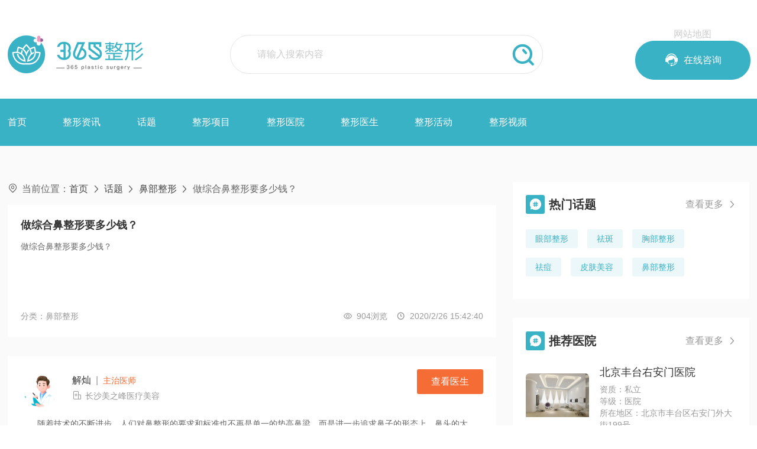

--- FILE ---
content_type: text/html; charset=utf-8
request_url: https://www.zhengxingzhijia.cn/huatis_173.html
body_size: 9873
content:
<!DOCTYPE html>
<html lang="en">
<head>
    <meta charset="UTF-8">
    <title>做综合鼻整形要多少钱？_医美网问答-365整形</title>
    <meta name="baidu-site-verification" content="code-aVgfFUCKoy" />
    <meta name="keywords" content="鼻部整形" />
    <meta name="description" content="做综合鼻整形要多少钱？" />
    <meta name="baidu-site-verification" content="codeva-Ta3rliHZ2l" />
    <meta name="applicable-device" content="pc,mobile">
    <meta name="viewport" content="width=device-width, initial-scale=1.0">
    <link rel="stylesheet" href="https://www.zhengxingzhijia.cn/Skins/zhengrong/css/style.css" type="text/css">
    <link rel="stylesheet" href="https://www.zhengxingzhijia.cn/Skins/zhengrong/font/iconfont.css" type="text/css">
    <link rel="stylesheet" href="https://www.zhengxingzhijia.cn/Skins/zhengrong/css/swiper-bundle.min.css">
    <link rel="stylesheet" href="https://www.zhengxingzhijia.cn/Skins/zhengrong/css/nav.css" type="text/css">
    <script src="https://www.zhengxingzhijia.cn/Skins/zhengrong/js/jquery-1.7.1.min.js"></script>
    <script src="https://www.zhengxingzhijia.cn/Scripts/vendor/jQuery-cookie/jquery.cookie.min.js"></script>
    <script src="https://www.zhengxingzhijia.cn/Skins/zhengrong/font/iconfont.js"></script>
    <script src="https://www.zhengxingzhijia.cn/Skins/zhengrong/js/swiper-bundle.min.js"></script>
    <script src="https://www.zhengxingzhijia.cn/Skins/zhengrong/js/fontscroll.js"></script>
    <script src="https://www.zhengxingzhijia.cn/Skins/zhengrong/js/LiftEffect.js"></script>
    <script src="https://www.zhengxingzhijia.cn/Skins/zhengrong/js/jquery.lazyload.js"></script>
    <script>

    getIPAddressA();

    //省份
    var province = "";
    var city = "";
    async function getIPAddressA() {
        await fetch('https://api.vore.top/api/IPdata')
            .then(response => {
                if (!response.ok) {
                    throw new Error('Network response was not ok ' + response.statusText);
                }
                return response.json();
            })
            .then(data => {
                //测试
                //ipAddress = "121.237.128.80";
                //console.log("============" + ipAddress);
                //陕西测试 111.19.95.51
                //北京测试 218.249.51.90
                //天津测试 162.14.180.5
                //南京测试 121.237.128.80
                //上海测试 220.248.93.53
                //江苏测试 47.122.25.9
                //浙江测试 60.12.215.0
                //襄阳测试 117.153.100.221
                //淮安测试 114.238.112.164

                province = data.ipdata.info1;
                city = data.ipdata.info2;
                console.log("---A11" + province);

                console.log("getProvince:", province);
                yuyueCity = province + "-" + city;
                console.log("=====================yuyueCity:" + yuyueCity);

                qufenswt(province, city);
            })
            .catch(error => {
                // 处理错误
                console.error('There was a problem with the fetch operation1:', error);
                makecatchswt();
            });
    }

    function makecatchswt() {
            //其他地区，调用以前商务通
            console.log("catchmake");
            commonZXSWT();
    };


        function qufenswt(province, city) {
            if ((province.indexOf('山东') != -1 && city.indexOf('济南') != -1) || province.indexOf('北京') != -1 || province.indexOf('天津') != -1
                || (province.indexOf('湖北') != -1 && city.indexOf('武汉') != -1) || (province.indexOf('江苏') != -1 && city.indexOf('徐州') != -1)) {
            //展示ai链接
                console.log('zj_ai_' + province);
                showAI();
            }
        else {
                //其他地区，调用以前商务通
                console.log("zjotherprovince");
                commonZXSWT();
            }
      };

    //公共AI客服
    function showAI() {
        //ai链接
        console.log("showAI");
        var script = document.createElement('script');
        script.type = 'text/javascript';
        script.src = "https://static.joysift.cn/chat/js/transfer.js?cid=2268&robotId=9c39d4ba-cce7-4c50-ba32-121923d2dffa";
        document.head.appendChild(script);
 
        const aizxljUrl = "JavaScript:_MEIQIA()";
        for (let i = 1; i <= 20; i++) {
            $(`#linkZixun${i}`).attr("href", aizxljUrl);
        }
    };

    //公共整形商务通
    function commonZXSWT() {
         console.log("commonZXSWT");
         var script = document.createElement('script');
         script.type = 'text/javascript';
         script.src = "https://dut.zoosnet.net/JS/LsJS.aspx?siteid=DUT70838380&float=1&lng=cn";
         document.head.appendChild(script);

         const zxljUrl = "http://dut.zoosnet.net/LR/Chatpre.aspx?id=DUT70838380&lng=cn";
         for (let i = 1; i <= 20; i++) {
             $(`#linkZixun${i}`).attr("href", zxljUrl);
         }
    };

    </script>

</head>
<body>
    <div class="head">
        <div class="head_content">
            <div class="head_logo"><a href="https://www.zhengxingzhijia.cn/"><img src="/upload/img/web/20215614025625cc8e462d-0e04-4bec-917e-18d7c1223613.png" alt=""></a></div>
            <div class="head_search">
                <div class="head_search_input">
                    <input id="keyword" type="text" placeholder="请输入搜索内容">
                    <button onclick="window.location.href='https://www.zhengxingzhijia.cn/search/'+$('#keyword').val()+'/'"><i class="iconfont">&#xe605;</i></button>
                </div>
                <div class="head_right_dt">
                    <a href="/sitemap.html">网站地图</a>
                    <div class="head_search_a">
                        <a href="http://dut.zoosnet.net/LR/Chatpre.aspx?id=DUT70838380&amp;lng=cn" id="linkZixun1"><i class="iconfont">&#xe6a5;</i><span>在线咨询</span></a>
                    </div>
                </div>
            </div>
            <div class="burger">
                <div class="x"></div>
                <div class="y"></div>
                <div class="z"></div>
            </div>
        </div>
    </div>
        <div class="nav">
            <div class="nav_content">
                <ul>
                    <li>
                        <a href="https://www.zhengxingzhijia.cn/">首页</a>
                    </li>
                    <li>
                        <a href="https://www.zhengxingzhijia.cn/knowledge/">整形资讯</a>
                    </li>
                    <li>
                        <a href="https://www.zhengxingzhijia.cn/huatis/">话题</a>
                    </li>
                    <li>
                        <a href="https://www.zhengxingzhijia.cn/project/">整形项目</a>
                    </li>
                    <li>
                        <a href="https://www.zhengxingzhijia.cn/hospital/">整形医院</a>
                    </li>
                    <li>
                        <a href="https://www.zhengxingzhijia.cn/doctor/">整形医生</a>
                    </li>
                    <li>
                        <a href="https://www.zhengxingzhijia.cn/activity/">整形活动</a>
                    </li>
                    <li>
                        <a href="https://www.zhengxingzhijia.cn/videos/">整形视频</a>
                    </li>
                </ul>
            </div>
        </div>

    <div class="circle"></div>



    <div class="inside">
    <div class="inside_content">
        <div class="inside_left">
            <div class="position">
                <i class="iconfont">&#xe667;</i>当前位置：<a href="https://www.zhengxingzhijia.cn/">首页</a><i class="iconfont position_icon">&#xe60e;</i><a href="https://www.zhengxingzhijia.cn/huatis/">话题</a><i class="iconfont position_icon">&#xe60e;</i><a href="https://www.zhengxingzhijia.cn/huatis/bbzx/">鼻部整形</a><i class="iconfont position_icon">&#xe60e;</i>做综合鼻整形要多少钱？
            </div>
            <div class="topic_q">
                <h1>做综合鼻整形要多少钱？</h1>
                <div class="topic_q_content">
                    <p>做综合鼻整形要多少钱？</p>
                </div>
                <div class="topic_q_time">
                    <h3>分类：鼻部整形</h3>
                    <p><span><i class="iconfont">&#xe6f3;</i>904浏览</span><span><i class="iconfont">&#xe600;</i>2020/2/26 15:42:40</span></p>
                </div>
            </div>
            <div class="topic_a">
                <ul>
                        <li>
                            <div class="topic_a_doctor">
                                <div class="topic_a_doctor_left">
                                    <div class="topic_a_doctor_left_img">
                                        <img src="https://www.zhengxingzhijia.cn/Skins/zhengrong/images/doctor2.jpg" alt="">
                                    </div>
                                    <div class="topic_a_doctor_left_text">
                                        <h4><span>解灿</span>|<i>主治医师</i></h4>
                                        <p><i class="iconfont">&#xe91a;</i>长沙美之峰医疗美容</p>
                                    </div>
                                </div>
                                    <div class="topic_a_doctor_right">
                                        <a href="https://www.zhengxingzhijia.cn/doctor_120/">查看医生</a>
                                    </div>

                            </div>
                            <div class="topic_a_content">
                                　　随着技术的不断进步，人们对鼻整形的要求和标准也不再是单一的垫高鼻梁，而是进一步追求鼻子的形态上。鼻头的大小、鼻翼的宽度、鼻梁的弧度、鼻尖的形态······于是，也就出现了【鼻综合】。<br/><br/>　　很多宝宝都会问我，什么样的鼻子才好看？<br/><br/>　　一个好看的鼻子，要符合“三庭五眼”，<br/><br/>　　侧面看鼻子占脸部横向分割1/3，<br/><br/>　　正面看鼻子占头部纵向分割1/5，<br/><br/>　　额部与鼻梁应成角115-135度，<br/><br/>　　而鼻与上唇应成角95度左右，<br/><br/>　　鼻中柱的长度为三角形高度的1/3。<br/><br/>　　鼻综合整形多少钱，影响我们鼻综合整形价格的因素有材料和术式，因为不同材料价格不同，手术需要修复的难度不同价格也不同，因此鼻综合整形大概需要多少钱，一个是取决于你选择哪家整形机构的何种材料，另一个则是去取决于手术的难易程度，因人而异。目前的价格是在3000-150000元之间不等。<br/><br/>　　当然，做鼻综合我们不仅要看重价格，其效果我们也是需要更好去把控的！
                            </div>
                        </li>
                </ul>
            </div>
            <div class="topic_tj">
                <div class="topic_tj_title"><i class="iconfont">&#xe717;</i><span>推荐阅读</span></div>
                <ul>
                        <li>
                            <a href="https://www.zhengxingzhijia.cn/knowledge_44183.html">湛江乳房下垂矫正医院推荐</a>
                        </li>
                        <li>
                            <a href="https://www.zhengxingzhijia.cn/knowledge_44182.html">鄂尔多斯隆胸修复哪个医院好</a>
                        </li>
                        <li>
                            <a href="https://www.zhengxingzhijia.cn/knowledge_178.html">无针水光术后怎么护理 无针水光的特点</a>
                        </li>
                        <li>
                            <a href="https://www.zhengxingzhijia.cn/knowledge_181.html">无针水光术的禁忌人群 无针水光术前注意事项</a>
                        </li>
                        <li>
                            <a href="https://www.zhengxingzhijia.cn/knowledge_172.html">北京割双眼皮的价格？</a>
                        </li>
                        <li>
                            <a href="https://www.zhengxingzhijia.cn/knowledge_171.html">北京割双眼皮好的医院？</a>
                        </li>
                        <li>
                            <a href="https://www.zhengxingzhijia.cn/knowledge_10450.html">做吸脂减肥的风险</a>
                        </li>
                        <li>
                            <a href="https://www.zhengxingzhijia.cn/knowledge_23580.html">大连整形美容哪家医院好？上榜的医院很厉害</a>
                        </li>
                </ul>
            </div>
        </div>
        <div class="inside_right">
            <div class="topic_side">
                <div class="side_title">
                    <h3><i class="iconfont">&#xe69e;</i><span>热门话题</span></h3>
                    <a href="https://www.zhengxingzhijia.cn/huatis/">查看更多<i class="iconfont">&#xe60e;</i></a>
                </div>
                <ul>
                        <li><a href="https://www.zhengxingzhijia.cn/huatis/ybzx/">眼部整形</a></li>
                        <li><a href="https://www.zhengxingzhijia.cn/huatis/qb/">祛斑</a></li>
                        <li><a href="https://www.zhengxingzhijia.cn/huatis/xbzx/">胸部整形</a></li>
                        <li><a href="https://www.zhengxingzhijia.cn/huatis/qd/">祛痘</a></li>
                        <li><a href="https://www.zhengxingzhijia.cn/huatis/pfmr/">皮肤美容</a></li>
                        <li><a href="https://www.zhengxingzhijia.cn/huatis/bbzx/">鼻部整形</a></li>
                </ul>
            </div>
            <div class="hosp_side">
                <div class="side_title">
                    <h3><i class="iconfont">&#xe69e;</i><span>推荐医院</span></h3>
                    <a href="https://www.zhengxingzhijia.cn/hospital/">查看更多<i class="iconfont">&#xe60e;</i></a>
                </div>
                <div class="hosp_side_content">
                    <ul>
                            <li>
                                <a href="https://www.zhengxingzhijia.cn/hospital_77/">
                                    <div class="hosp_side_img">
                                        <div class="hosp_side_img_padding">
                                            <img src="https://www.zhengxingzhijia.cn/Skins/zhengrong/images/img_img_5.jpg" alt="">
                                        </div>
                                    </div>
                                    <div class="hosp_side_text">
                                        <h3>北京丰台右安门医院</h3>
                                        <div class="hosp_side_text_deta">
                                            <p>资质：私立</p>
                                            <p>等级：医院</p>
                                            <p>所在地区：北京市丰台区右安门外大街199号</p>
                                        </div>
                                    </div>
                                </a>
                            </li>
                            <li>
                                <a href="https://www.zhengxingzhijia.cn/hospital_182/">
                                    <div class="hosp_side_img">
                                        <div class="hosp_side_img_padding">
                                            <img src="https://www.zhengxingzhijia.cn/Skins/zhengrong/images/img_img_11.jpg" alt="">
                                        </div>
                                    </div>
                                    <div class="hosp_side_text">
                                        <h3>佛山华美整形美容医院...</h3>
                                        <div class="hosp_side_text_deta">
                                            <p>资质：私立</p>
                                            <p>等级：医院</p>
                                            <p>所在地区：广东省佛山市禅城区汾江南路29号</p>
                                        </div>
                                    </div>
                                </a>
                            </li>
                            <li>
                                <a href="https://www.zhengxingzhijia.cn/hospital_189/">
                                    <div class="hosp_side_img">
                                        <div class="hosp_side_img_padding">
                                            <img src="https://www.zhengxingzhijia.cn/Skins/zhengrong/images/img_img_16.jpg" alt="">
                                        </div>
                                    </div>
                                    <div class="hosp_side_text">
                                        <h3>沈阳杏林整形外科医院...</h3>
                                        <div class="hosp_side_text_deta">
                                            <p>资质：私立</p>
                                            <p>等级：医院</p>
                                            <p>所在地区：沈阳市铁西区建设东路140甲</p>
                                        </div>
                                    </div>
                                </a>
                            </li>
                            <li>
                                <a href="https://www.zhengxingzhijia.cn/hospital_253/">
                                    <div class="hosp_side_img">
                                        <div class="hosp_side_img_padding">
                                            <img src="https://www.zhengxingzhijia.cn/Skins/zhengrong/images/img_img_21.jpg" alt="">
                                        </div>
                                    </div>
                                    <div class="hosp_side_text">
                                        <h3>东莞美立方整形美容医...</h3>
                                        <div class="hosp_side_text_deta">
                                            <p>资质：私立</p>
                                            <p>等级：医院</p>
                                            <p>所在地区：广东省东莞市东城西路61号</p>
                                        </div>
                                    </div>
                                </a>
                            </li>
                    </ul>
                </div>
            </div>
            <div class="doctor_side">
                <div class="side_title">
                    <h3><i class="iconfont">&#xe69e;</i><span>推荐医生</span></h3>
                    <a href="https://www.zhengxingzhijia.cn/doctor/">查看更多<i class="iconfont">&#xe60e;</i></a>
                </div>
                <div class="doctor_side_content">
                    <ul>
                            <li>
                                <a href="https://www.zhengxingzhijia.cn/doctor_3497/">
                                    <div class="doctor_side_img">
                                        <div class="doctor_side_img_padding">
                                                <img src="https://www.zhengxingzhijia.cn/Skins/zhengrong/images/doctor2.jpg" alt="">
                                        </div>
                                    </div>
                                    <div class="doctor_side_text">
                                        <h3><span>金学俊</span>|<i>主治医师</i></h3>
                                        <p><i class="iconfont">&#xe91a;</i>哈尔滨雅美医疗美容医院</p>
                                    </div>
                                </a>
                            </li>
                            <li>
                                <a href="https://www.zhengxingzhijia.cn/doctor_447/">
                                    <div class="doctor_side_img">
                                        <div class="doctor_side_img_padding">
                                                <img src="https://www.zhengxingzhijia.cn/Skins/zhengrong/images/doctor.jpg" alt="">
                                        </div>
                                    </div>
                                    <div class="doctor_side_text">
                                        <h3><span>任细妹</span>|<i>主治医师</i></h3>
                                        <p><i class="iconfont">&#xe91a;</i>烟台华怡整形医院（亚太区旗舰院）</p>
                                    </div>
                                </a>
                            </li>
                            <li>
                                <a href="https://www.zhengxingzhijia.cn/doctor_20/">
                                    <div class="doctor_side_img">
                                        <div class="doctor_side_img_padding">
                                                <img src="https://www.zhengxingzhijia.cn/Skins/zhengrong/images/doctor2.jpg" alt="">
                                        </div>
                                    </div>
                                    <div class="doctor_side_text">
                                        <h3><span>张佳京</span>|<i>主治医师</i></h3>
                                        <p><i class="iconfont">&#xe91a;</i>北京丰台右安门医院</p>
                                    </div>
                                </a>
                            </li>
                            <li>
                                <a href="https://www.zhengxingzhijia.cn/doctor_23/">
                                    <div class="doctor_side_img">
                                        <div class="doctor_side_img_padding">
                                                <img src="https://www.zhengxingzhijia.cn/Skins/zhengrong/images/doctor.jpg" alt="">
                                        </div>
                                    </div>
                                    <div class="doctor_side_text">
                                        <h3><span>陈利利</span>|<i>主治医师</i></h3>
                                        <p><i class="iconfont">&#xe91a;</i>北京丰台右安门医院</p>
                                    </div>
                                </a>
                            </li>
                    </ul>
                </div>
            </div>
            <div class="doctor_side">
                <div class="side_title">
                    <h3><i class="iconfont">&#xe69e;</i><span>最新话题</span></h3>
                    <a href="https://www.zhengxingzhijia.cn/knowledge/">查看更多<i class="iconfont">&#xe60e;</i></a>
                </div>
                <div class="doctor_side_content">
                    <ul>
                            <li>
                                <a href="https://www.zhengxingzhijia.cn/knowledge_1789.html">
                                    <div class="doctor_side_text">
                                        <h3><span>永州冷水滩区牙齿贴片医院技术怎么样 </span></h3>
                                        <p><i class="iconfont">&#xe91a;</i>浏览：660</p>
                                    </div>
                                </a>
                            </li>
                            <li>
                                <a href="https://www.zhengxingzhijia.cn/knowledge_1788.html">
                                    <div class="doctor_side_text">
                                        <h3><span>长沙辰睦口腔门诊部怎么收费？价格贵吗 </span></h3>
                                        <p><i class="iconfont">&#xe91a;</i>浏览：602</p>
                                    </div>
                                </a>
                            </li>
                            <li>
                                <a href="https://www.zhengxingzhijia.cn/knowledge_1787.html">
                                    <div class="doctor_side_text">
                                        <h3><span>长沙做多颗牙齿瓷贴面医院靠谱吗？ </span></h3>
                                        <p><i class="iconfont">&#xe91a;</i>浏览：668</p>
                                    </div>
                                </a>
                            </li>
                            <li>
                                <a href="https://www.zhengxingzhijia.cn/knowledge_1786.html">
                                    <div class="doctor_side_text">
                                        <h3><span>长沙爱思特口腔中心价格贵吗 </span></h3>
                                        <p><i class="iconfont">&#xe91a;</i>浏览：638</p>
                                    </div>
                                </a>
                            </li>
                            <li>
                                <a href="https://www.zhengxingzhijia.cn/knowledge_1785.html">
                                    <div class="doctor_side_text">
                                        <h3><span>武汉适美乐牙套矫正口腔医院怎么样 </span></h3>
                                        <p><i class="iconfont">&#xe91a;</i>浏览：600</p>
                                    </div>
                                </a>
                            </li>
                            <li>
                                <a href="https://www.zhengxingzhijia.cn/knowledge_1784.html">
                                    <div class="doctor_side_text">
                                        <h3><span>太原门牙种植医院哪家好？ </span></h3>
                                        <p><i class="iconfont">&#xe91a;</i>浏览：637</p>
                                    </div>
                                </a>
                            </li>
                            <li>
                                <a href="https://www.zhengxingzhijia.cn/knowledge_1783.html">
                                    <div class="doctor_side_text">
                                        <h3><span>黄石美维口腔医院牙齿矫正好吗 </span></h3>
                                        <p><i class="iconfont">&#xe91a;</i>浏览：416</p>
                                    </div>
                                </a>
                            </li>
                            <li>
                                <a href="https://www.zhengxingzhijia.cn/knowledge_1782.html">
                                    <div class="doctor_side_text">
                                        <h3><span>惠州惠城伊美整形美容医院怎么样 </span></h3>
                                        <p><i class="iconfont">&#xe91a;</i>浏览：420</p>
                                    </div>
                                </a>
                            </li>
                    </ul>
                </div>
            </div>
            <div class="doctor_side topic_side">
                <div class="side_title">
                    <h3><i class="iconfont">&#xe69e;</i><span>相关项目</span></h3>
                    <a href="https://www.zhengxingzhijia.cn/huatis/">查看更多<i class="iconfont">&#xe60e;</i></a>
                </div>
                <ul>
                        <li><a href="https://www.zhengxingzhijia.cn/project_24.html">隆鼻</a></li>
                        <li><a href="https://www.zhengxingzhijia.cn/project_25.html">鼻尖整形</a></li>
                        <li><a href="https://www.zhengxingzhijia.cn/project_26.html">鼻翼缩小</a></li>
                        <li><a href="https://www.zhengxingzhijia.cn/project_27.html">鼻骨矫正</a></li>
                        <li><a href="https://www.zhengxingzhijia.cn/project_28.html">短鼻矫正</a></li>
                        <li><a href="https://www.zhengxingzhijia.cn/project_29.html">鼻部失败修复</a></li>
                </ul>
            </div>
        </div>
    </div>
</div>


    <div class="footer">
        <div class="footer_content">
            <div class="footer_content_div footer_content_logo">
                <div class="footer_content_logo_tel">
                    <div class="logo"><img src="/upload/img/web/2021191905192633c826fb-1f50-4200-b0d6-07271dabecda.png" alt=""></div>
                    <div class="footer_tel">17010606737</div>
                </div>
                <div class="footer_service">
                    <a href="http://dut.zoosnet.net/LR/Chatpre.aspx?id=DUT70838380&amp;lng=cn" id="linkZixun2">在线咨询<i class="iconfont">&#xe60e;</i></a>
                </div>
            </div>
            <div class="footer_content_div footer_content_gy">
                <h3>关于我们</h3>
                <ul>
                    <li><a href="javascript:void(0)">网站简介</a></li>
                    <li><a href="javascript:void(0)">版权声明</a></li>
                    <li><a href="javascript:void(0)">用户注册协议</a></li>
                    <li><a href="javascript:void(0)">医院入驻协议</a></li>
                </ul>
            </div>
            <div class="footer_content_div footer_content_remen">
                <h3>快速访问</h3>
                <ul>
                    <li><a href="https://www.zhengxingzhijia.cn/project/">项目大全</a></li>
                    <li><a href="https://www.zhengxingzhijia.cn/huatis/">热门话题</a></li>
                    <li><a href="https://www.zhengxingzhijia.cn/knowledge/">整形资讯</a></li>
                </ul>
            </div>
            <div class="footer_content_div footer_content_nav">
                <h3>网站导航</h3>
                <ul>
                    <li><a href="https://www.zhengxingzhijia.cn/">首页</a></li>
                    <li><a href="https://www.zhengxingzhijia.cn/activity/">整形活动</a></li>
                    <li><a href="https://www.zhengxingzhijia.cn/huatis/">话题</a></li>
                    <li><a href="https://www.zhengxingzhijia.cn/project/">整形项目</a></li>
                    <li><a href="https://www.zhengxingzhijia.cn/hospital/">整形医院</a></li>
                    <li><a href="https://www.zhengxingzhijia.cn/doctor/">整形医生</a></li>
                    <li><a href="https://www.zhengxingzhijia.cn/knowledge/">整形资讯</a></li>
                </ul>
            </div>
            <div class="footer_content_div footer_content_weixin">
                <div class="footer_content_ewm">
                    <img src="/upload/img/web/2023170704171953bb3a51-108a-4102-b013-915db7be93e1.jpg" alt="">
                </div>
                <div class="footer_wem_text">扫一扫二维码添加微信</div>
            </div>
        </div>
    </div>
    <div class="footer_bq">
        <div class="footer_bq_content">
            版权所有：Copyright © 2009-2020 365整形问答互动预约平台&nbsp;&nbsp;&nbsp;&nbsp;
<a style="color:#999;" href="http://beian.miit.gov.cn/" target="_blank">鲁ICP备2021028571号</a>
        </div>
    </div>
    <div class="fixed_bottom">
        <div class="fixed_bottom_padding">
            <div class="fixed_icon">
                <a href="http://dut.zoosnet.net/LR/Chatpre.aspx?id=DUT70838380&amp;lng=cn" id="linkZixun3">
                    <div class="fixed_icon_a"><img src="https://www.zhengxingzhijia.cn/Skins/zhengrong/images/yuyue_icon.png" alt=""></div>
                    <span>预约</span>
                </a>
                <a href="tel:17010606737">
                    <div class="fixed_icon_a"><img src="https://www.zhengxingzhijia.cn/Skins/zhengrong/images/dianhua_icon.png" alt=""></div>
                    <span>电话</span>
                </a>

            </div>
            <div class="fixed_bottom_zx">
                <a href="http://dut.zoosnet.net/LR/Chatpre.aspx?id=DUT70838380&amp;lng=cn" id="linkZixun4"><i><img src="https://www.zhengxingzhijia.cn/Skins/zhengrong/images/zixun_icon.png" alt=""></i><span>在线咨询</span></a>
            </div>
        </div>
    </div>
    <script>
        var tad = document.getElementById("index_ht_left_tad")
        var tad_li = tad.getElementsByTagName("li")
        var con = document.getElementById("index_ht_left_con")
        var con_li = con.getElementsByTagName("ul")
        for (i = 0; i < tad_li.length; i++) {
            tad_li[i].index = i;
            tad_li[i].onclick = function () {
                for (j = 0; j < tad_li.length; j++) {
                    tad_li[j].className = '';
                    con_li[j].style.display = "none";
                }
                tad_li[this.index].className = 'index_ht_current';
                con_li[this.index].style.display = "block";
            }
        }
    </script>
    <script>
        var swiper = new Swiper('.banner .swiper-container', {
            pagination: {
                el: '.banner .swiper-pagination',
                renderBullet: function (index, className) {
                    return '<span class="' + className + '">' + '<i></i>' + '</span>';
                },
            },
            autoplay: {
                delay: 2500,
            },
            navigation: {
                nextEl: '.swiper-button-next',
                prevEl: '.swiper-button-prev',
            },
            loop: true,
        });
        var swiper = new Swiper('.index_acti_left .swiper-container', {
            pagination: {
                el: '.index_acti_left .swiper-pagination',
            },
            loop: true,
            autoplay: {
                delay: 2000,
            },
        });
        var swiper = new Swiper('.index_new_left_swiper .swiper-container', {
            pagination: {
                el: '.index_new_left_swiper .swiper-pagination',
            },
        });
    </script>
    <script>
        var swiper = new Swiper('.banenr_mo .swiper-container', {
            slidesPerView: 1,
            spaceBetween: 20,
            pagination: {
                el: '.banenr_mo .swiper-pagination',
                clickable: true,
            },
            autoplay: {
                delay: 3000,
            },
            loop: true,
        });
    </script>
    <script type="text/javascript">
        $(function () {
            $('#activity_lb').FontScroll({ time: 2000, num: 1 });
        });
    </script>
    <script>
        var w = $(window).width()
        if (w > 640) {
            var swiper = new Swiper('.reco_proj_con .swiper-container', {
                slidesPerView: 5,
                spaceBetween: 30,
                pagination: {
                    el: '.reco_proj_con .swiper-pagination',
                    clickable: true,
                },
            });
        } else {
            var swiper = new Swiper('.reco_proj_con .swiper-container', {
                slidesPerView: 2.4,
                spaceBetween: 20,
                pagination: {
                    el: '.reco_proj_con .swiper-pagination',
                    clickable: true,
                },
                autoplay: {
                    delay: 2000,
                },
                loop: true,
            });
        }
    </script>
    <script type="text/javascript">
        jQuery(document).ready(function () {
            var qcloud = {};
            $('[_t_nav]').hover(function () {
                var _nav = $(this).attr('_t_nav');
                clearTimeout(qcloud[_nav + '_timer']);
                qcloud[_nav + '_timer'] = setTimeout(function () {
                    $('[_t_nav]').each(function () {
                        $(this)[_nav == $(this).attr('_t_nav') ? 'addClass' : 'removeClass']('banner_xpro_content_curr');
                    });
                    $('#' + _nav).stop(true, true).slideDown(200);
                }, 150);
            }, function () {
                var _nav = $(this).attr('_t_nav');
                clearTimeout(qcloud[_nav + '_timer']);
                qcloud[_nav + '_timer'] = setTimeout(function () {
                    $('[_t_nav]').removeClass('banner_xpro_content_curr');
                    $('#' + _nav).stop(true, true).slideUp(200);
                }, 150);
            });
        });
    </script>
    <div class="fixed_right" style="display:none">
        <img src="/Skins/zhengrong/images/img_fixed_right.png" alt="">
    </div>
    <style>
        .fixed_right {
            position: fixed;
            width: 200px;
            bottom: 1.0rem;
            right: 4.0rem;
            z-index: 99999;
        }

            .fixed_right img {
                width: 100%;
            }
    </style>
    <script type="text/javascript">
        var wid = $(window).innerWidth()
        if (wid > 750) {
            $(function () {
                $('.gb').click(function () {
                    $('.fixed_swt').fadeOut();
                    $('.fixed_right').fadeIn();
                })
                if ($.cookie('tanchuang') == null) {
                    setTimeout(() => {
                        $('.fixed_swt').fadeIn();
                    }, 1000 * 5)
                }
                setTimeout(() => {
                    $('.fixed_swt').fadeIn();
                }, 1000 * 60)
            })
            $(".fixed_right").click(function () {
                $('.fixed_swt').fadeIn();
                $('.fixed_right').fadeOut();
                $.cookie('tanchuang', '1');
            })
        }

    </script>
    <script>
        function stop() {
            document.body.style.overflow = 'hidden';
            document.addEventListener("touchmove", mo, { passive: false });
        }
        function move() {
            document.body.style.overflow = '';
            document.removeEventListener("touchmove", mo, { passive: false });
        }
        if ('ontouchstart' in window) {
            var click = 'touchstart';
        } else {
            var click = 'click';
        }
        $('.head_content .burger').on(click, function () {
            if (!$(this).hasClass('open')) {
                openMenu();
            } else {
                closeMenu();
            }
        });
        function openMenu() {
            $(".nav_content").css("display", "block")
            $('.circle').addClass('expand');

            $('.head_content .burger').addClass('open');
            $('.burger .x, .burger .y, .burger .z').addClass('collapse');
            $('.nav_content li').addClass('animate');
            setTimeout(function () {
                $('.burger .y').hide();
                $('.burger .x').addClass('rotate30');
                $('.burger .z').addClass('rotate150');
            }, 70);
            setTimeout(function () {
                $('.burger .x').addClass('rotate45');
                $('.burger .z').addClass('rotate135');
            }, 120);
            stop()

        }
        function closeMenu() {
            $('.head_content .burger').removeClass('open');
            $('.burger .x').removeClass('rotate45').addClass('rotate30');
            $('.burger .z').removeClass('rotate135').addClass('rotate150');
            $(".nav_content").css("display", "none")
            $('.circle').removeClass('expand');

            $('.nav_content li').removeClass('animate');
            setTimeout(function () {
                $('.burger .x').removeClass('rotate30');
                $('.burger .z').removeClass('rotate150');
            }, 50);
            setTimeout(function () {
                $('.burger .y').show();
                $('.burger .x, .burger .y, .burger .z').removeClass('collapse');
            }, 70);
            move()
        }
    </script>
    
    <script>
        
    </script>
    <script charset="UTF-8" id="LA_COLLECT" src="//sdk.51.la/js-sdk-pro.min.js?id=3FPUV17JBeTLgSgE&ck=3FPUV17JBeTLgSgE"></script>
    <script type="text/javascript" charset="utf-8">
        $("img.lazy").lazyload({
            threshold: 600
        });
    </script>
</body>
</html>

